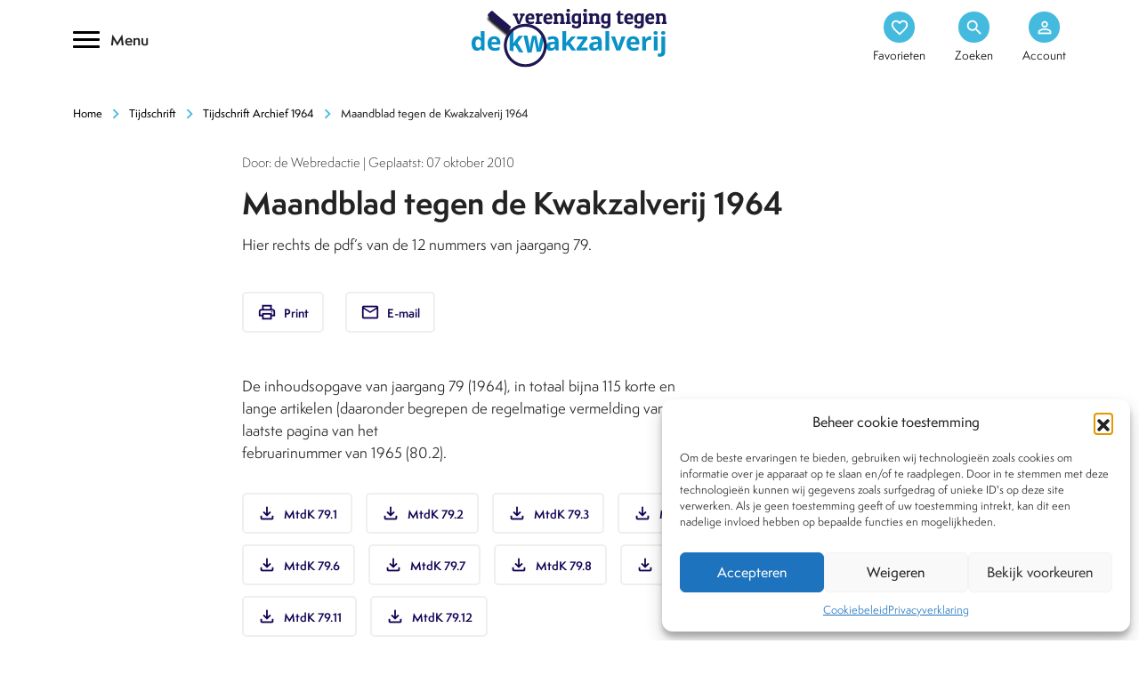

--- FILE ---
content_type: application/javascript
request_url: https://www.kwakzalverij.nl/app/mu-plugins/fulltext-search-pro/js/wpfts_frontend.js?ver=2.47.184
body_size: 89
content:
;
jQuery(document).ready(function()
{
	// Add autocompleting to WPFTS Custom Search widgets
	jQuery('.search-form.wpfts_autocomplete').each(function(i, v)
	{
		var inp = jQuery('input[name="s"]', v);
		var widget_code = jQuery('input[name="wpfts_wdgt"]', v).val();

		jQuery(inp).autocomplete({
			source: function(request, response)
			{
				jQuery.ajax({
					method: 'post',
					url: document.wpfts_ajaxurl,
					dataType: "json",
					data: {
						action: 'wpfts_autocomplete',
						wpfts_wdgt: widget_code,
						sq: request.term
					},
					success: function(data) {
						response(data);
					}
				});
			},
			minLength: 1,
			delay: 300,
			select: function( event, ui ) {
				var t = jQuery('<textarea />').html(ui.item.label).text();
				inp.val(t);
				
				if ('link' in ui.item) {
					document.location.href = ui.item.link;
				}
				
				event.preventDefault();
				return false;
			},
			focus: function( event, ui ) {
				var t = jQuery('<textarea />').html(ui.item.label).text();
				inp.val(t);
				event.preventDefault();
				return false;
			},
			create: function (event,ui) {
				jQuery(this).data('ui-autocomplete')._renderItem = function(ul, item)
				{
					var str = '<li><a>' + item.label + '</a></li>';
					return jQuery(str).appendTo(ul);
				};
			}
		});

	});

});